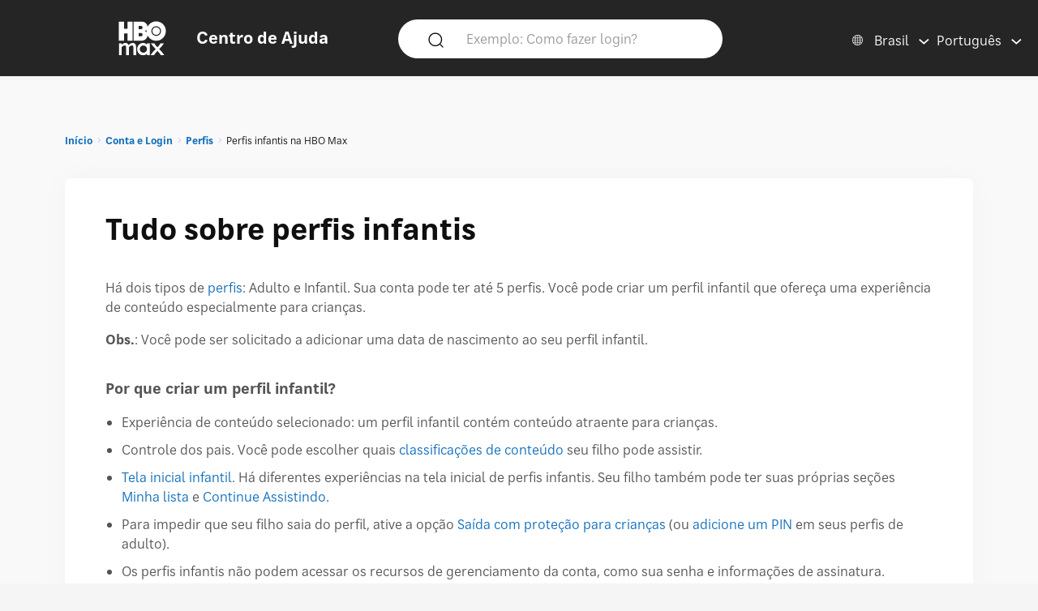

--- FILE ---
content_type: text/html; charset=utf-8
request_url: https://help.hbomax.com/br-pt/answer/detail/000002540
body_size: 16390
content:




<!DOCTYPE html>
<html lang="pt-BR"
    >
<head>
    <script src="/bundles/Environment?v=-v_hgkolf3WFVkmi-JAaStAMe2eguKR1LtgQv_uZ7LE1"></script>


    <link rel="stylesheet" type="text/css" href="/Styles/Account/Fonts.css" />
    <script type="text/javascript">
        HHURL.config.baseUrl = "https://eus-prod-cc-hbomax-webapp.azurewebsites.net/"
        HHURL.config.countryRoute = "br-pt"
        HHURL.config.cookieDomain = ".eus-prod-cc-hbomax-webapp.azurewebsites.net"
        HHURL.config.selectedCountry = "br"
        HHURL.config.selectedLanguage = "pt"
    </script>
    <!-- Google Tag Manager -->
    <script>
        (function (w, d, s, l, i) {
            w[l] = w[l] || []; w[l].push({
                'gtm.start':
                    new Date().getTime(), event: 'gtm.js'
            }); var f = d.getElementsByTagName(s)[0],
                j = d.createElement(s), dl = l != 'dataLayer' ? '&l=' + l : ''; j.async = true; j.src =
                    'https://www.googletagmanager.com/gtm.js?id=' + i + dl; f.parentNode.insertBefore(j, f);
        })(window, document, 'script', 'dataLayer', 'GTM-52HP4RS');</script>
    <!-- End Google Tag Manager -->
    <!-- OneTrust Cookies Consent Notice start for help.beam.com -->
    <script src="https://cdn.cookielaw.org/scripttemplates/otSDKStub.js" type="text/javascript" charset="UTF-8" data-domain-script="018fe2d4-5c7e-7d31-a64a-91fbd54e468c"></script>
    <script type="text/javascript">
        function OptanonWrapper() {
            //document.getElementById("").textContent = "HELLOOOO";
        }
    </script>
    <!-- OneTrust Cookies Consent Notice end for help.beam.com -->
    <script src="/bundles/jquery?v=yrtgBHzBzBVlRqzNLyzvzTDw3epo5qeXgCkAGYvIIdA1"></script>


    <link href="https://cdnjs.cloudflare.com/ajax/libs/dropzone/5.9.2/min/dropzone.min.css" rel="stylesheet" />
    <script src="https://cdnjs.cloudflare.com/ajax/libs/dropzone/5.9.2/min/dropzone.min.js"></script>


    <meta http-equiv="X-UA-Compatible" content="IE=Edge">
    <meta http-equiv="content-type" content="text/html; charset=utf-8" />
    <meta http-equiv="Content-Style-Type" content="text/css" />
    <meta http-equiv="Content-Script-Type" content="text/javascript" />
    <meta http-equiv="X-UA-Compatible" content="chrome=1" />
    <meta name="viewport" content="width=device-width, initial-scale=1.0, minimum-scale=1.0, maximum-scale=3.0, user-scalable=yes" />
    <link rel="shortcut icon" type="image/x-icon" href="/images/hbo-max-favicon.ico">
    <title>HBO Max | Tudo o que voc&#234; precisa saber sobre os perfis infantis na HBO Max: classifica&#231;&#245;es de conte&#250;do (controle dos pais), c&#243;digo dos pais e a experi&#234;ncia para crian&#231;as. </title>
    <script src="/bundles/modernizr?v=inCVuEFe6J4Q07A0AcRsbJic_UE5MwpRMNGcOtk94TE1"></script>


    <script src="/Scripts/js.cookie.js"></script>
    


    <!--My Bundles-->
    <script src="/bundles/baseScripts?v=Og7CG0NEu4Ri_NsXxAoA-FyKakoGvHPSV0ZxQcr7d5I1"></script>

    <script src="/bundles/accountScripts?v=lWeG-_sHGWZBzc8GU3n6RF-KmGcdkRTcdixBn_YiGxA1"></script>

    <link href="/bundles/baseCSS?v=mD3TI8EsqaUQsrzoyaaZtoqcBonmcvw01J06_kSvzas1" rel="stylesheet"/>

    <link href="/bundles/accountCSS?v=nMYuNoj4vrvtceoKB0F-zjgix-CwgTXX57pbI1zDpls1" rel="stylesheet"/>

    <script src="/bundles/UAParser?v=5rQlbkPqG9FubFY54-YxgizLGUHN0wuW0eYuNA1iSKc1"></script>


    

    

    


    <script>
        window.CNX_BASEURL = "https://azureappgw-chatbot-admin.hartehanks.com/api/v1/chatbot";
    </script>



<script src="/bundles/PypeStream?v=W4y14mb6s-vFiptmOhI7rk17YhcjG6D_EoDlz8yeLvE1"></script>

    
    <script src="/bundles/KBUtils?v=pMlrRY_Q3p9xKd2yzsVef1tHaYjo0_8UDW4AejlBcjk1"></script>


    
    <link href="/bundles/KBCSS?v=WVMSvBbItYAT5nHuoO-HFCO8DvhzmkJFuuScQ2OvihY1" rel="stylesheet"/>



    <script type="text/javascript">
        HHTranslate.KBLabelTV = 'TV';
HHTranslate.KBLabelPhone = 'Celular ou Tablet';
HHTranslate.KBLabelPC = 'Computador';
HHTranslate.g_Thanks = 'Obrigado';

    </script>

        <link rel="canonical" href="https://eus-prod-cc-hbomax-webapp.azurewebsites.net/br-pt/answer/detail/000002540" />

</head>
<body class="Site ">
    <!-- Google Tag Manager (noscript) -->
    <noscript>
        <iframe src="https://www.googletagmanager.com/ns.html?id=GTM-52HP4RS"
                height="0" width="0" style="display:none;visibility:hidden"></iframe>
    </noscript>
    <!-- End Google Tag Manager (noscript) -->
    <div class="SiteParent Page">
        <header id="Site-header" class="Site-header AtTop">
    <div class="Header" role="banner">
        <div class="HeaderRow">
            <div class="HeaderTitleBlock">
                <div class="HeaderTitleWrapper">
                    <a href="/br-pt/Home/Index" class="HeaderLink InlineBlock" data-gatType="Link" data-gatSection="Header" data-nav="Light">
                        <img src="/images/icons/NEW_HBO_Max_Logo_Pure_White.svg" class="HeaderLogo InlineBlock" /><div class="InlineBlock"><div class="HeaderTitleLabel">Centro de Ajuda</div></div>
                    </a>
                </div>
            </div>

            <div class="PageSearchDTWrapper">
                <div class="PageSearchDTBG">
                    <div class="SearchIconBlock" id="PageSearchIconBlock">
                        <img src="/images/icons/search-default.svg" class="SearchIcon" id="PageSearchHeaderIcon" />
                    </div><div class="SearchInputBlock">
<form accept-charset="UTF-8" action="/br-pt/Answer/Results" class="search" id="PageSearchDT" method="post" role="search"><input name="__RequestVerificationToken" type="hidden" value="wEpZp1VeTy3bw8u4vD2Uw0SSFn4IRN89tdIKmGjW0WmKFc5elbTTwdL3T4ldIRigjv3nT-oXDCx5jEIXrPpCdOg2_vv6x198X-t3kBWIekU1" />                            <input class="SearchInput" id="PageSearchInput" name="query" type="search" placeholder="Exemplo: Como fazer login?" autocomplete="off" aria-label="Exemplo: Como fazer login?" />
                            <input id="PageSearchSubmit" name="commit" type="submit" value="Search" style="display:none;" data-gatType="Button" data-gatSection="Header" data-gatName="Search">
                            <input id="IsNewSearch" type="hidden" name="IsNewSearch" value="True" />
</form>                    </div>
                    <div id="DynamicSearchResultsDT" class="DisplayNone"><div id="DynamicSearchWrapper" class="DynSearchWrapper">
    <div id="PopularBlock" class="">
        <div class="PageSearchRow2Title">Popular neste momento</div>
        <div>
            <ul class="PageSearchPopList">
                    <li><a href="/br-pt/Answer/Detail/000002515" class="FeaturedLink" data-gatType="Link" data-gatSection="PopularSearches">Legendas, legendas para surdos e áudio</a></li>
                    <li><a href="/br-pt/Answer/Detail/000002516" class="FeaturedLink" data-gatType="Link" data-gatSection="PopularSearches">Esqueci-me do meu e-mail ou da minha palavra-passe da HBO Max</a></li>
                    <li><a href="/br-pt/Answer/Detail/000002525" class="FeaturedLink" data-gatType="Link" data-gatSection="PopularSearches">Alterar o seu método de pagamento</a></li>
                    <li><a href="/br-pt/Answer/Detail/000002521" class="FeaturedLink" data-gatType="Link" data-gatSection="PopularSearches">Resolver problemas na aplicação HBO Max ou em hbomax.com</a></li>
                    <li><a href="/br-pt/Answer/Detail/000002508" class="FeaturedLink" data-gatType="Link" data-gatSection="PopularSearches">Alterar o e-mail, palavra-passe ou nome</a></li>
            </ul>
        </div>
    </div>
    <div id="DynamicSearchBlock" class=""></div>
</div>

</div>
                </div>
            </div>
            
            
            <div class="HeaderLinkBlock">
                <img src="/images/icons/search-default-fff.svg" class="SearchIcon Mobile" id="PageSearchIcon" />
                <div class="HeaderLinkWrapper Search " id="PageSearchLabel">Buscar</div>
                <div class="HeaderLanguagePicker">
    <div id="CountryPickerButton" class="PickerButton CountryPicker focusable" tabindex="0">
        <div class="PickerButtonLabel"><img src="/Images/icons/world_fff.svg" alt="Countries" class="RCLIcon" /></div>
        <div class="PickerValue">
            <div class="PickerButtonLabel desktop">Brasil</div> 
            <div class="PickerButtonLabel mobile">BR</div> 
        </div>
    </div>
    <div id="LanguagePickerButton" class="PickerButton LanguagePicker focusable" tabindex="0">
        <div class="PickerValue Lang">
            <div class="PickerButtonLabel desktop">Portugu&#234;s</div> 
            <div class="PickerButtonLabel mobile">PT</div>  
        </div>
    </div>
<div id="CountryPickerOverlay" class="Overlay DisplayNone">
    <div class="OverlayModal RCLOverlayModal">
        <div class="OverlayHeaderBar">
            <div class="RCLModalTitleWrapper"><div class="RCLModalTitle">Escolha seu pa&#237;s</div></div>

            <div id="CountryOverlayClose" class="OverlayClose"><img src="/images/icons/close-x.svg" alt="close" /></div>
        </div>
        <div class="RCLModalTopLine">Escolha seu pa&#237;s</div>
        <div class="OverlayModalBodyWrapper">
            <div class="OverlayModalBody">
                <div>

                    
                            <div class="RCLRegion">Am&#233;rica Latina e Caribe</div>
                            <div class="RCLCountry"><a href="/ai-en/answer/detail/000002540">Anguila</a></div>
                            <div class="RCLCountry"><a href="/ag-en/answer/detail/000002540">Ant&#237;gua e Barbuda</a></div>
                            <div class="RCLCountry"><a href="/ar-es/answer/detail/000002540">Argentina</a></div>
                            <div class="RCLCountry"><a href="/aw-en/answer/detail/000002540">Aruba</a></div>
                            <div class="RCLCountry"><a href="/bs-en/answer/detail/000002540">Bahamas</a></div>
                            <div class="RCLCountry"><a href="/bb-en/answer/detail/000002540">Barbados</a></div>
                            <div class="RCLCountry"><a href="/bz-en/answer/detail/000002540">Belize</a></div>
                            <div class="RCLCountry"><a href="/bo-es/answer/detail/000002540">Bol&#237;via</a></div>
                            <div class="RCLCountry"><a href="/br-pt/answer/detail/000002540">Brasil</a></div>
                            <div class="RCLCountry"><a href="/cl-es/answer/detail/000002540">Chile</a></div>
                            <div class="RCLCountry"><a href="/co-es/answer/detail/000002540">Col&#244;mbia</a></div>
                            <div class="RCLCountry"><a href="/cr-es/answer/detail/000002540">Costa Rica</a></div>
                            <div class="RCLCountry"><a href="/cw-en/answer/detail/000002540">Cura&#231;ao</a></div>
                            <div class="RCLCountry"><a href="/dm-en/answer/detail/000002540">Dom&#237;nica</a></div>
                            <div class="RCLCountry"><a href="/sv-es/answer/detail/000002540">El Salvador</a></div>
                            <div class="RCLCountry"><a href="/ec-es/answer/detail/000002540">Equador</a></div>
                            <div class="RCLCountry"><a href="/gd-en/answer/detail/000002540">Granada</a></div>
                            <div class="RCLCountry"><a href="/gt-es/answer/detail/000002540">Guatemala</a></div>
                            <div class="RCLCountry"><a href="/gy-en/answer/detail/000002540">Guiana</a></div>
                            <div class="RCLCountry"><a href="/ht-en/answer/detail/000002540">Haiti</a></div>
                            <div class="RCLCountry"><a href="/hn-es/answer/detail/000002540">Honduras</a></div>
                            <div class="RCLCountry"><a href="/ky-en/answer/detail/000002540">Ilhas Cayman</a></div>
                            <div class="RCLCountry"><a href="/tc-en/answer/detail/000002540">Ilhas Turcas e Caicos</a></div>
                            <div class="RCLCountry"><a href="/vg-en/answer/detail/000002540">Ilhas Virgens Brit&#226;nicas</a></div>
                            <div class="RCLCountry"><a href="/jm-en/answer/detail/000002540">Jamaica</a></div>
                            <div class="RCLCountry"><a href="/mx-es/answer/detail/000002540">M&#233;xico</a></div>
                            <div class="RCLCountry"><a href="/ms-en/answer/detail/000002540">Montserrate</a></div>
                            <div class="RCLCountry"><a href="/ni-es/answer/detail/000002540">Nicar&#225;gua</a></div>
                            <div class="RCLCountry"><a href="/pa-es/answer/detail/000002540">Panam&#225;</a></div>
                            <div class="RCLCountry"><a href="/py-es/answer/detail/000002540">Paraguai</a></div>
                            <div class="RCLCountry"><a href="/pe-es/answer/detail/000002540">Peru</a></div>
                            <div class="RCLCountry"><a href="/do-en/answer/detail/000002540">Rep&#250;blica Dominicana</a></div>
                            <div class="RCLCountry"><a href="/lc-en/answer/detail/000002540">Santa L&#250;cia</a></div>
                            <div class="RCLCountry"><a href="/kn-en/answer/detail/000002540">S&#227;o Crist&#243;v&#227;o e Nevis</a></div>
                            <div class="RCLCountry"><a href="/vc-en/answer/detail/000002540">S&#227;o Vicente e Granadinas</a></div>
                            <div class="RCLCountry"><a href="/sr-en/answer/detail/000002540">Suriname</a></div>
                            <div class="RCLCountry"><a href="/tt-en/answer/detail/000002540">Trinidad e Tobago</a></div>
                            <div class="RCLCountry"><a href="/uy-es/answer/detail/000002540">Uruguai</a></div>
                            <div class="RCLCountry"><a href="/ve-es/answer/detail/000002540">Venezuela</a></div>
                            <div class="RCLRegion">&#193;sia-Pac&#237;fico</div>
                            <div class="RCLCountry"><a href="/au-en/answer/detail/000002540">Austr&#225;lia</a></div>
                            <div class="RCLCountry"><a href="/bd-en/answer/detail/000002540">Bangladesh</a></div>
                            <div class="RCLCountry"><a href="/bn-ms/answer/detail/000002540">Brunei</a></div>
                            <div class="RCLCountry"><a href="/kh-en/answer/detail/000002540">Camboja</a></div>
                            <div class="RCLCountry"><a href="/ph-en/answer/detail/000002540">Filipinas</a></div>
                            <div class="RCLCountry"><a href="/hk-zh/answer/detail/000002540">Hong Kong</a></div>
                            <div class="RCLCountry"><a href="/sb-en/answer/detail/000002540">Ilhas Salom&#227;o</a></div>
                            <div class="RCLCountry"><a href="/id-id/answer/detail/000002540">Indon&#233;sia</a></div>
                            <div class="RCLCountry"><a href="/la-en/answer/detail/000002540">Laos</a></div>
                            <div class="RCLCountry"><a href="/mo-zh/answer/detail/000002540">Macau</a></div>
                            <div class="RCLCountry"><a href="/my-ms/answer/detail/000002540">Mal&#225;sia</a></div>
                            <div class="RCLCountry"><a href="/mm-en/answer/detail/000002540">Mianmar</a></div>
                            <div class="RCLCountry"><a href="/mn-en/answer/detail/000002540">Mong&#243;lia</a></div>
                            <div class="RCLCountry"><a href="/np-en/answer/detail/000002540">Nepal</a></div>
                            <div class="RCLCountry"><a href="/pw-en/answer/detail/000002540">Palau</a></div>
                            <div class="RCLCountry"><a href="/pg-en/answer/detail/000002540">Papua Nova Guin&#233;</a></div>
                            <div class="RCLCountry"><a href="/pk-en/answer/detail/000002540">Paquist&#227;o</a></div>
                            <div class="RCLCountry"><a href="/sg-en/answer/detail/000002540">Singapura</a></div>
                            <div class="RCLCountry"><a href="/lk-en/answer/detail/000002540">Sri Lanka</a></div>
                            <div class="RCLCountry"><a href="/th-th/answer/detail/000002540">Tail&#226;ndia</a></div>
                            <div class="RCLCountry"><a href="/tw-zh/answer/detail/000002540">Taiwan</a></div>
                            <div class="RCLCountry"><a href="/tl-en/answer/detail/000002540">Timor-Leste</a></div>
                            <div class="RCLRegion">Europa e &#193;sia Central</div>
                            <div class="RCLCountry"><a href="/al-en/answer/detail/000002540">Alb&#226;nia</a></div>
                            <div class="RCLCountry"><a href="/de-de/answer/detail/000002540">Alemanha</a></div>
                            <div class="RCLCountry"><a href="/am-ru/answer/detail/000002540">Arm&#234;nia</a></div>
                            <div class="RCLCountry"><a href="/at-de/answer/detail/000002540">&#193;ustria</a></div>
                            <div class="RCLCountry"><a href="/be-en/answer/detail/000002540">B&#233;lgica</a></div>
                            <div class="RCLCountry"><a href="/ba-sh/answer/detail/000002540">B&#243;snia e Herzegovina</a></div>
                            <div class="RCLCountry"><a href="/bg-bg/answer/detail/000002540">Bulg&#225;ria</a></div>
                            <div class="RCLCountry"><a href="/kz-ru/answer/detail/000002540">Cazaquist&#227;o</a></div>
                            <div class="RCLCountry"><a href="/cy-el/answer/detail/000002540">Chipre</a></div>
                            <div class="RCLCountry"><a href="/hr-hr/answer/detail/000002540">Cro&#225;cia</a></div>
                            <div class="RCLCountry"><a href="/dk-da/answer/detail/000002540">Dinamarca</a></div>
                            <div class="RCLCountry"><a href="/sk-sk/answer/detail/000002540">Eslov&#225;quia</a></div>
                            <div class="RCLCountry"><a href="/si-sl/answer/detail/000002540">Eslov&#233;nia</a></div>
                            <div class="RCLCountry"><a href="/es-es/answer/detail/000002540">Espanha</a></div>
                            <div class="RCLCountry"><a href="/ee-et/answer/detail/000002540">Est&#244;nia</a></div>
                            <div class="RCLCountry"><a href="/fi-fi/answer/detail/000002540">Finl&#226;ndia</a></div>
                            <div class="RCLCountry"><a href="/fr-fr/answer/detail/000002540">Fran&#231;a</a></div>
                            <div class="RCLCountry"><a href="/ge-en/answer/detail/000002540">Ge&#243;rgia</a></div>
                            <div class="RCLCountry"><a href="/gr-el/answer/detail/000002540">Gr&#233;cia</a></div>
                            <div class="RCLCountry"><a href="/hu-hu/answer/detail/000002540">Hungria</a></div>
                            <div class="RCLCountry"><a href="/is-en/answer/detail/000002540">Isl&#226;ndia</a></div>
                            <div class="RCLCountry"><a href="/it-it/answer/detail/000002540">It&#225;lia</a></div>
                            <div class="RCLCountry"><a href="/lv-lv/answer/detail/000002540">Let&#244;nia</a></div>
                            <div class="RCLCountry"><a href="/li-de/answer/detail/000002540">Liechtenstein</a></div>
                            <div class="RCLCountry"><a href="/lt-lt/answer/detail/000002540">Litu&#226;nia</a></div>
                            <div class="RCLCountry"><a href="/lu-fr/answer/detail/000002540">Luxemburgo</a></div>
                            <div class="RCLCountry"><a href="/mk-mk/answer/detail/000002540">Maced&#243;nia do Norte</a></div>
                            <div class="RCLCountry"><a href="/mt-en/answer/detail/000002540">Malta</a></div>
                            <div class="RCLCountry"><a href="/me-sh/answer/detail/000002540">Montenegro</a></div>
                            <div class="RCLCountry"><a href="/no-no/answer/detail/000002540">Noruega</a></div>
                            <div class="RCLCountry"><a href="/nl-nl/answer/detail/000002540">Pa&#237;ses Baixos</a></div>
                            <div class="RCLCountry"><a href="/pt-pt/answer/detail/000002540">Portugal</a></div>
                            <div class="RCLCountry"><a href="/kg-ru/answer/detail/000002540">Quirguist&#227;o</a></div>
                            <div class="RCLCountry"><a href="/cz-cs/answer/detail/000002540">Rep&#250;blica Checa</a></div>
                            <div class="RCLCountry"><a href="/ro-ro/answer/detail/000002540">Rom&#233;nia</a></div>
                            <div class="RCLCountry"><a href="/rs-sh/answer/detail/000002540">S&#233;rvia</a></div>
                            <div class="RCLCountry"><a href="/se-sv/answer/detail/000002540">Su&#233;cia</a></div>
                            <div class="RCLCountry"><a href="/ch-de/answer/detail/000002540">Su&#237;&#231;a</a></div>
                            <div class="RCLCountry"><a href="/tj-ru/answer/detail/000002540">Tajiquist&#227;o</a></div>
                            <div class="RCLCountry"><a href="/tr-tr/answer/detail/000002540">Turquia</a></div>
                            <div class="RCLCountry"><a href="/ua-uk/answer/detail/000002540">Ucr&#226;nia</a></div>
                            <div class="RCLRegion">Oriente M&#233;dio</div>
                            <div class="RCLCountry"><a href="/il-he/answer/detail/000002540">Israel</a></div>
                            <div class="RCLRegion">USA</div>
                            <div class="RCLCountry"><a href="/us-en/answer/detail/000002540">Estados Unidos</a></div>
                </div>
            </div>
        </div>
    </div>
</div>


<div id="LanguagePickerOverlay" class="DisplayNone LanguagePickerOverlay">
    <div id="LangList" class="LPOLanguageList">
            <div class="LPOLanguageChoice Selected"><a href="/br-pt/answer/detail/000002540">Portugu&#234;s</a></div>
    </div>
</div></div>
            </div>
            
        </div>
    </div>
    <div id="PageSearchOverlay" class="DisplayNone">
        <div>
            <div class="PageSearchRow">
                <img src="/images/icons/search-default.svg" class="SearchIcon Active" id="PageSearchIconO" />
<form accept-charset="UTF-8" action="/br-pt/Answer/Results" class="search" id="PageSearchMobile" method="post" role="search"><input name="__RequestVerificationToken" type="hidden" value="bdDDkZ_P1tySGGWsHg1UHXJweq9f8eHat0v73h3aEuYSqJU_AI4RrxCJklHP2faWZKHXz4RdF91N_I0-Iiv2VTpjHGg_GpnJGt4qZrgRwwI1" />                    <input id="PageSearchInputO" type="search" name="query" placeholder="Exemplo: Como fazer login?" autocomplete="off" tabindex="1"/>
                    <input id="PageSearchSubmitO" name="commit" type="submit" value="Search" style="display:none;" data-gatType="Button" data-gatSection="Header" data-gatName="Search">
                    <input id="IsNewSearchO" type="hidden" name="IsNewSearch" value="True" />
</form>                <img src="/images/icons/close-x.svg" class="PageSearchClose" id="PageSearchClose" />
            </div>
            <div id="DynamicSearchResults" class="PageSearchRow2" tabindex="100">
                
            </div>
        </div>
    </div>
    <div id="ScrollToTop"><img src="/images/icons/back-to-top-v2.svg" /></div>
</header>
<script type="text/javascript">
    $(document).ready(function () {
        MonitorSearch("PageSearchInputO", "DynamicSearchBlock", "/br-pt/Answer/AnswerSearch");
        MonitorSearch("PageSearchInput", "DynamicSearchBlock", "/br-pt/Answer/AnswerSearch");
        $(window).resize(function () {
            _placeSearch();
        });
        _placeSearch();
        $("#PageSearchInput").focusin(function () {
            $("#DynamicSearchResultsDT").removeClass("DisplayNone");
        });
        $("#PageSearchIcon,#PageSearchLabel").click(function () {
            $("#PageSearchOverlay").removeClass("DisplayNone");
        });
        $("#PageSearchClose").click(function () {
            $("#PageSearchOverlay").addClass("DisplayNone");
        });

        $('#PageSearchIconBlock').click(function () {
            _doSearch();
        });
        $('#PageSearchIconO').click(function () {
            _doSearchO();
        });
        $('#PageSearchInput, #PageSearchInputO').keypress(function (e) {
            if (e.which == 13) {
                if ($("#PageSearchOverlay").hasClass("DisplayNone")) {
                    _doSearch();
                }
                else {
                    _doSearchO();
                }
                return false;
            }
        });
    });
    function _doSearch() {
        if ($("#PageSearchInput").val().trim().length > 0) {
            $('#PageSearchSubmit').click();
        }
    }
    function _doSearchO() {
        if ($("#PageSearchInputO").val().trim().length > 0) {
            $('#PageSearchSubmitO').click();
        }
    }
    function _placeSearch() {
        if (_isTabletWidth()) {
            $('#DynamicSearchWrapper').appendTo('#DynamicSearchResults');
        }
        else {
            $("#PageSearchOverlay").addClass("DisplayNone");
            $('#DynamicSearchWrapper').appendTo('#DynamicSearchResultsDT');
        }
    }
</script>

        <div class="HeaderSpacer"></div>
        
        <main class="Site-content Site-content--full">
            

<section class="AnswerPageFrame">
    <section class="CategoryContent Answer">
        <div class="AnswerFrame">
            <div class="CategoryBreadcrumbs">

    <div id="CategoryBreadCrumbs" class="NavTreeBreadCrumbs">
        <div id="BreadCrumbDiv">
            <ol class="breadcrumbs" data-section="breadcrumbs">
                <ul class='BreadcrumbList'><li><a href='/br-pt/' data-gatType='Link' data-gatSection='Breadcrumb'>Início</a></li><li><a href='/br-pt/Category/Detail/Account_Sign_In'>Conta e Login</a></li><li><a href='/br-pt/Category/Detail/Profiles'>Perfis</a></li><li>Perfis infantis na HBO Max</li></ul>
            </ol>
        </div>
    </div>
</div>
            <div class="AnswerBlock">
                <div class="AnswerContainer">
                    <div class="Column1">
                        <section id="AnswerBody" class="Answer">
                            <article class="">
                                <div class="KBTitle"><h1>Tudo sobre perfis infantis</h1></div>
                                <p>Há dois tipos de <a href="/Answer/Detail/000002539">perfis</a>: Adulto e Infantil. Sua conta pode ter até 5 perfis. Você pode criar um perfil infantil que ofereça uma experiência de conteúdo especialmente para crianças.</p>

<p><strong>Obs.</strong>:  Você pode ser solicitado a adicionar uma data de nascimento ao seu perfil infantil.</p>

<h4>Por que criar um perfil infantil?</h4>

<ul>
	<li>Experiência de conteúdo selecionado: um perfil infantil contém conteúdo atraente para crianças.</li>
	<li>Controle dos pais. Você pode escolher quais <a class="jumpLinkClass" data-target="expand25403" href="#content-ratings">classificações de conteúdo</a> seu filho pode assistir.</li>
	<li><a class="jumpLinkClass" data-target="expand25404" href="#kids-home">Tela inicial infantil</a>. Há diferentes experiências na tela inicial de perfis infantis. Seu filho também pode ter suas próprias seções <a href="/Answer/Detail/000002505">Minha lista</a> e <a href="/Answer/Detail/000002505">Continue Assistindo</a>.</li>
	<li>Para impedir que seu filho saia do perfil, ative a opção <a href="/Answer/Detail/000002574">Saída com proteção para crianças</a> (ou <a href="/Answer/Detail/000002538">adicione um PIN</a> em seus perfis de adulto).</li>
	<li>Os perfis infantis não podem acessar os recursos de gerenciamento da conta, como sua senha e informações de assinatura.</li>
</ul>

<h3>Escolha um assunto:</h3>

<div id="add-kids-profile"></div>
<section class="collapsible">
<div id="expand25401" class="collapsibletitle">Adicionar um perfil infantil</div>
<div class="collapsiblebody">

<p>Saiba como adicionar um perfil infantil:</p>

<ol>
	<li>Na HBO Max, selecione seu perfil e, em seguida, <strong>+ Novo Perfil</strong> (talvez seja necessário rolar a tela se você tiver mais de 3 perfis).</li>
	<li>Selecione um avatar ou selecione <strong>Pular</strong>.</li>
	<li>Digite o nome do seu filho (entre 1 e 14 caracteres).</li>
	<li>Ative o <strong>Modo Infantil</strong>.</li>
	<li>Escolha um grupo de Classificações. Por padrão, as classificações são definidas como <strong>Pré-adolescentes</strong>. Para saber mais, acesse <a class="jumpLinkClass" data-target="expand25403" href="#content-ratings">Classificações de conteúdo</a>.</li>
	<li><strong>Saída com proteção para crianças</strong> (opcional): Ative essa opção para ajudar a impedir que seu filho saia do perfil. Saiba mais em <a href="/Answer/Detail/000002574">Saída protegida e Código dos pais</a>.</li>
	<li>Adicione a data de nascimento de seu filho e selecione <strong>Salvar</strong>.</li>
</ol>

<p>Depois de salvar, você pode editar o perfil para fazer alterações.</p>

<section class="shade" data-kbtemplate="note">
    <div class="InfoTitle">Adicionar um PIN</div>
    <div class="InfoBody">Você também pode adicionar um <a href="/Answer/Detail/000002538">PIN</a> a qualquer perfil de adulto, para que seus filhos não possam assistir usando esse perfil.</div>
</section>

</div>
</section>

<div id="edit-profile"></div>
<section class="collapsible">
<div id="expand25402" class="collapsibletitle">Editar ou excluir um perfil infantil</div>
<div class="collapsiblebody">

<p>Selecione o dispositivo que você está usando:</p>

<section class="collapsible">
<div class="collapsibletitle">Celular ou tablet</div>
<div class="collapsiblebody">

<ol>
	<li>Na HBO Max, selecione seu perfil e, em seguida, <strong>Gerencie os perfis</strong>.</li>
	<li>Selecione um perfil infantil.</li>
	<li>Aqui você pode alterar as configurações do perfil (por exemplo, classificações ou Saída protegida), ou excluir o perfil. Se precisar alterar a data de nascimento, <a href="javascript:void(0);" onclick=" 
 
    var currentUrl = window.location.href; 
    var separator = currentUrl.includes('?') ? '&' : '?'; 
    var newUrl = currentUrl + separator +  'link_clicked=contact'; 
   
    history.replaceState(null, null, newUrl); 
    location.reload(); 
 
">entre em contato conosco</a>.</li>
    <li><strong>iOS</strong>: Para alterar as classificações, o modo infantil ou a <a href="/Answer/Detail/000002574">Saída com proteção para crianças</a> selecione <strong>Gerenciar configurações</strong>. O aplicativo abrirá uma janela do navegador.<br></li><li>Selecione <strong>Concluído</strong>.</li>
</ol>

</div>
</section>

<section class="collapsible">
<div class="collapsibletitle">Computador</div>
<div class="collapsiblebody">

<ol>
	<li>Em HBOMax.com, selecione seu perfil e, em seguida, <strong>Gerencie os perfis</strong>.</li>
	<li>Selecione um perfil infantil.</li>
	<li>Aqui você pode alterar o avatar do perfil, o nome, as <a class="jumpLinkClass" data-target="expand25403" href="#content-ratings">classificações</a>, o Modo infantil, <a href="/Answer/Detail/000002574">Saída protegida</a> e excluir o perfil. Se precisar alterar a data de nascimento, <a href="javascript:void(0);" onclick=" 
 
    var currentUrl = window.location.href; 
    var separator = currentUrl.includes('?') ? '&' : '?'; 
    var newUrl = currentUrl + separator +  'link_clicked=contact'; 
   
    history.replaceState(null, null, newUrl); 
    location.reload(); 
 
">entre em contato conosco</a>.</li>
	<li>Selecione <strong>Concluído</strong>.</li>
</ol>

</div>
</section>

 <section class="collapsible">
     <div class="collapsibletitle">TV</div>
     <div class="collapsiblebody">

<ol>
	<li>Selecione o ícone Editar <img src="https://hbomaxmedia.blob.core.windows.net/images/beam%20in-line%20images/edit-icon.svg" alt="lápis"> abaixo de um perfil Infantil.</li>
	<li>Aqui você pode alterar o avatar do perfil, o nome, as <a class="jumpLinkClass" data-target="expand25403" href="#content-ratings">classificações</a>, o Modo infantil, <a href="/Answer/Detail/000002574">Saída protegida</a> e excluir o perfil. Se precisar alterar a data de nascimento, <a href="javascript:void(0);" onclick=" 
 
    var currentUrl = window.location.href; 
    var separator = currentUrl.includes('?') ? '&' : '?'; 
    var newUrl = currentUrl + separator +  'link_clicked=contact'; 
   
    history.replaceState(null, null, newUrl); 
    location.reload(); 
 
">entre em contato conosco</a>.</li>
	<li>Selecione <strong>Concluído</strong>.</li>
</ol>

<p><strong>Apple TV</strong>: Escolha <strong>Edit</strong> e, em seguida, o perfil infantil que você deseja editar.</p>

 </div>
 </section>

<section class="shade" data-kbtemplate="important">
  <div class="InfoTitle">Desativando o Modo Infantil</div>
  <div class="InfoBody">Não é possível desativar o Modo infantil se a data de nascimento do perfil for inferior a 18 anos.</div>
</section>

<p><strong>Saída protegida</strong>: Ative a opção de saída com proteção para crianças para impedir que seu filho saia de um perfil infantil. Saiba mais em <a href="/Answer/Detail/000002574">Saída protegida e Código dos pais</a>.</p>

</div>
</section>

<div id="switch-profile"></div>
<section class="collapsible">
<div id="expand25406" class="collapsibletitle">Alternar perfis</div>
<div class="collapsiblebody">

<p>Saiba como mudar para outro perfil:</p>
  <ol>
    <li>Na HBO Max, selecione seu perfil.</li>
    <li>Selecione outro perfil.</li>
    <li>Se for solicitado, selecione <strong>Sair do Perfil Infantil</strong> e digite seu <a href="/Answer/Detail/000002574">código dos pais de 4 dígitos</a> para sair.</li>
  </ol>

<p>Se você mudar para um perfil de adulto com um <a href="/Answer/Detail/000002538">PIN</a>, precisará inserir o código de 4 dígitos.</p>

<h4>Tela "Quem está assistindo"</h4>

    <p>Saiba o que acontece quando você abre a HBO Max:</p>

	<ul>
		<li><strong>TV</strong>: Se o último perfil usado for infantil, a HBO Max abrirá com esse perfil. Se o último perfil usado for de adulto, você verá a tela "Quem está assistindo".</li>
		<li><strong>Computador, celular ou tablet</strong>: A HBO Max sempre abre com o último perfil usado (você não verá a tela "Quem está assistindo").</li>
	</ul>

	<p>Você pode adicionar um <a href="/Answer/Detail/000002538">PIN</a> a qualquer perfil de adulto para que seus filhos não consigam assistir à HBO Max usando esse perfil de adulto.</p>

</div>
</section>

<div id="content-ratings"></div>
<section class="collapsible">
<div id="expand25403" class="collapsibletitle">Avaliações de conteúdo</div>
<div class="collapsiblebody">

<p>Ao <a class="jumpLinkClass" data-target="expand25402" href="#edit-profile">editar um perfil infantil</a>, você pode escolher um dos seguintes grupos de classificação para limitar o que seu filho pode assistir e encontrar com a pesquisa:</p>

<ul>
	<li><strong>Crianças pequenas (L/AL, Até 5 anos)</strong>: O conteúdo é feito para os espectadores mais jovens.</li>
	<li><strong>Crianças (L/AL, Até 9 anos)</strong>: O conteúdo pode incluir fantasia leve ou violência cômica. Contém pouca ou nenhuma linguagem forte ou conteúdo sexual.</li>
	<li><strong>Pré-adolescentes (10/A10 e 12/A12)</strong>: O conteúdo pode conter linguagem leve, diálogos sugestivos, situações sexuais e/ou violência moderada.</li>
	<li><strong>Adolescentes (14/A14 e 16/A16)</strong>: O conteúdo pode conter linguagem grosseira, diálogos sugestivos, situações sexuais e/ou violência intensa.</li>
</ul>

<p>Para saber mais sobre classificações, acesse <a href="/Answer/Detail/000002586">Classificações de conteúdo na HBO Max</a>.</p>

<h4>As classificações de conteúdo não estão funcionando?</h4>
<p>Se as classificações que você definiu para um perfil Infantil não estiverem funcionando como esperado, verifique o seguinte:</p>

<ul>
	<li>Verifique se há restrições definidas em seu dispositivo (por exemplo, no iOS, verifique se há <a class="External" rel="nofollow" href="https://support.apple.com/HT201304">Controles parentais</a>). Se o dispositivo que seu filho estiver usando tiver controles dos pais mais restritivos do que as classificações que você definiu na HBO Max, a HBO Max seguirá os controles dos pais definidos no dispositivo.</li>
	<li>A HBO Max não segue controles dos pais que você pode ter definido com seu provedor de TV.</li>
</ul>

</div>
</section>


<div id="kids-home"></div>
<section class="collapsible">
<div id="expand25404" class="collapsibletitle">Tela inicial Infantil</div>
<div class="collapsiblebody">
<p>Quando um perfil infantil é selecionado, a tela inicial e os resultados da pesquisa incluem apenas programas e filmes com classificações que esse perfil tem permissão para assistir. As classificações padrão para um novo perfil infantil são 10 e 12. Para alterar as classificações, <a class="jumpLinkClass" data-target="expand25402" href="#edit-profile">edite o perfil infantil</a>.</p>

<p>Há diferentes experiências na tela inicial para perfis infantis com base nas classificações de conteúdo. Na tela inicial do Infantil, crianças pequenas até pré-adolescentes podem descobrir títulos selecionando a imagem de seu personagem favorito (por exemplo, Elmo ou Scooby Doo).</p>

<p>A tela inicial do Infantil também inclui <a href="/Answer/Detail/000002505">Continuar assistindo</a> e <a href="/Answer/Detail/000002505">Minha lista</a>.</p>

</div>
</section>

<div> </div>

<section class="shade" data-kbtemplate="info">
    <div class="InfoTitle">Perfil padrão infantil</div>
    <div class="InfoBody">As novas contas HBO Max têm um perfil padrão infantil que pode assistir a 10 e 12 títulos. Você pode <a class="jumpLinkClass" data-target="expand25402" href="#edit-profile">editar ou excluir</a> esse perfil. Se sua conta era originalmente uma conta HBO Max, você pode adicionar um perfil infantil.</div>
</section>
                            </article>
                        </section>
                    </div>
                    <div class="Column2">
                        <section class="RelatedArticles ">
    <div class="CategoryRelatedTitle Answer">ARTIGOS RELACIONADOS</div>
    <ul class="RA">
        <li class="CategorySectionAnswer"><a href="/br-pt/Answer/Detail/000002574" data-gatType="Link" data-gatSection="RelatedAnswer">Saída à prova de crianças e Código parental</a></li>
        <li class="CategorySectionAnswer"><a href="/br-pt/Answer/Detail/000002586" data-gatType="Link" data-gatSection="RelatedAnswer">Classificações de conteúdos da HBO Max.</a></li>
        <li class="CategorySectionAnswer"><a href="/br-pt/Answer/Detail/000002539" data-gatType="Link" data-gatSection="RelatedAnswer">Tudo sobre os perfis HBO Max</a></li>
        <li class="CategorySectionAnswer"><a href="/br-pt/Answer/Detail/000002538" data-gatType="Link" data-gatSection="RelatedAnswer">Gerir o PIN do perfil</a></li>
        <li class="CategorySectionAnswer"><a href="/br-pt/Answer/Detail/000002559" data-gatType="Link" data-gatSection="RelatedAnswer">Navegar na HBO Max</a></li>
    </ul>
</section>
                    </div>
                </div>
                <section class="AnswerFormSection">
                    <hr class="Answer Desktop" />
                    <section class="feedback">

    <div>
        <div class="AnsFeedbackRow">
            <div>
                <span class="helpful-label">Isso ajudou?</span>
                <div class="feedback-btns">

                    <button id="FeedbackButtonYes" class="helpful yes" data-gatType="Button" data-gatSection="AnswerFeedback" data-gatName="Yes" aria-label="Did this help? yes"><span>Sim</span></button>
                    <button id="FeedbackButtonNo" class="helpful no Invert" data-gatType="Button" data-gatSection="AnswerFeedback" data-gatName="No" aria-label="Did this help? no"><span>N&#227;o</span></button>
                </div>
            </div>
            <div class="AnswerFeedbackForm">
<form action="/br-pt/Answer/AnswerFeedbackSubmit?Length=6" class="feedback-form invalid DisplayNone" data-ajax="true" data-ajax-method="Post" data-ajax-mode="replace" data-ajax-success="FeedbackThankYou" data-ajax-update="#nothing" id="AnswerFeedbackForm" method="post" role="alert"><input name="__RequestVerificationToken" type="hidden" value="zz60uNKCiB561q09h8Zz2bORLDyJwjyks8VWEJniRzJWMf0cZ4gmgZ_ArPQBOMxc6ExOc7A7AnunEtCiYOej7fsQ-wFf45UZhG3p8yprolo1" />                    <div class="fbchoice">
                        <input class="radio" id="fb1" name="NoChoices" type="radio" value="Article was confusing" />
                        <label for="fb1">O artigo estava confuso</label>
                    </div>
                    <div class="fbchoice">
                        <input class="radio" id="fb2" name="NoChoices" type="radio" value="Didn&#39;t solve my problem" />
                        <label for="fb2">N&#227;o resolveu meu problema</label>
                    </div>
                    <div class="fbchoice">
                        <input class="radio" id="fb3" name="NoChoices" type="radio" value="Article was hard to find" />
                        <label for="fb3">O artigo foi dif&#237;cil de encontrar</label>
                    </div>
<span class="field-validation-valid text-danger" data-valmsg-for="NoChoices" data-valmsg-replace="true"></span>                    <div id="FeedbackNoComment" class="AFCommentLabel">Conte-nos mais</div>
<textarea Name="OtherComment" aria-labelledby="FeedbackNoComment" class="details " cols="20" id="OtherComment" name="OtherComment" placeholder="Como podemos melhorar este artigo?" rows="2">
</textarea><span class="field-validation-valid text-danger" data-valmsg-for="OtherComment" data-valmsg-replace="true"></span><input id="AnswerID" name="AnswerID" type="hidden" value="000002540" /><input id="ButtonType" name="ButtonType" type="hidden" value="" />                    <input type="hidden" name="AnswerFeedbackID" value="" />
                    <button id="FeedbackButtonSubmit" value="Submit" class="submit" data-gatType="Button" data-gatSection="AnswerFeedback" data-gatName="SubmitNo">Enviar</button>
</form>                <form action="/br-pt/Answer/AnswerFeedbackSubmit?Length=6" class="feedback-form invalid DisplayNone" data-ajax="true" data-ajax-method="Post" data-ajax-mode="replace" data-ajax-success="FeedbackThankYou" data-ajax-update="#nothing" id="AnswerFeedbackFormYes" method="post" role="alert"><input name="__RequestVerificationToken" type="hidden" value="UyR0XbsRDfxOl8AXGQhtIMzT_8Au0rH61wf5Rto2NBa_j7VLW1FhIrQo_L9P9mjHYMFWLdIkDCssgM2mcNE40O6V64XPfnILKODxOOTPFmg1" />                    <div class="fbchoice">
                        <span><b>Obrigada pelo seu coment&#225;rio!</b></span>
                        <div id="FeedbackYesComment" class="AFCommentLabel">Conte-nos mais</div>
                        <textarea Name="OtherCommentYes" aria-labelledby="FeedbackYesComment" class="details Yes" cols="20" id="OtherCommentYes" name="OtherCommentYes" placeholder="Isso foi útil?" rows="2">
</textarea>
                    </div>
<input id="AnswerIDYes" name="AnswerIDYes" type="hidden" value="000002540" /><input id="ButtonTypeYes" name="ButtonTypeYes" type="hidden" value="" />                    <input type="hidden" name="AnswerFeedbackID" value="" />
                    <button id="FeedbackButtonSubmitYes" value="Submit" class="submit" data-gatType="Button" data-gatSection="AnswerFeedback" data-gatName="SubmitYes">Enviar</button>
</form>                <input id="ThankYouLabel" name="ThankYouLabel" type="hidden" value="Obrigada pelo seu comentário!" />
                <input id="StillNeedHelpLabel" name="StillNeedHelpLabel" type="hidden" value="Ainda precisa de ajuda?" />
                <input id="ContactUsLabel" name="ContactUsLabel" type="hidden" value="Entre em contato conosco" />
                <input id="ContactUsLink" name="ContactUsLink" type="hidden" value="/br-pt/ContactUs/Index" />
            </div>
        </div><div class="AnsFeedbackRow Social">
            <section class="share Desktop">
    <div class="share-label">Compartilhe este artigo</div>
    <a href="//twitter.com/intent/tweet?url=https://eus-prod-cc-hbomax-webapp.azurewebsites.net/br-pt/answer/detail/000002540&amp;text=Tudo+o+que+voc%c3%aa+precisa+saber+sobre+os+perfis+infantis+na+HBO+Max%3a+classifica%c3%a7%c3%b5es+de+conte%c3%bado+(controle+dos+pais)%2c+c%c3%b3digo+dos+pais+e+a+experi%c3%aancia+para+crian%c3%a7as.&amp;hashtags=Max" target="_blank" title="Tweet this" class="twitter-btn" data-social="twitter" data-gatType="Button" data-gatSection="Social" data-gatName="TwitterPost"><img src="/images/icons/X_black.svg" class="TwitterShareIcon" /></a>
    
    <a href="//facebook.com/sharer.php?u=https://eus-prod-cc-hbomax-webapp.azurewebsites.net/br-pt/answer/detail/000002540" target="_blank" title="Post to Facebook" class="facebook-btn" data-social="facebook" data-gatType="Button" data-gatSection="Social" data-gatName="FacebookPost"><img src="/images/icons/facebook_white.svg" class="FacebookFooterIcon" /></a>
    
</section>

        </div>
    </div>
</section>
<script>
    $(document).ready(function () {
        $("#AnswerFeedbackForm").validate();

        $("#FeedbackButtonYes").click(function () {
            $("#ButtonTypeYes").val("yes");
            $("#AnswerFeedbackForm").addClass("DisplayNone");
            $("#AnswerFeedbackFormYes").removeClass("DisplayNone");
            $("#FeedbackButtonYes").addClass("selected");
            $("#FeedbackButtonNo").removeClass("selected");
            var feedbackId = $('#AnswerFeedbackFormYes input[name=AnswerFeedbackID]').val();
            var answerFbOption = {
                AnswerFeedbackID: feedbackId,
                ButtonType: 'YES',
                AnswerIdYes: '000002540'
            };
            $.ajax({
                url: '/br-pt/Answer/AnswerFeedbackOption',
                type: 'POST',
                data: JSON.stringify(answerFbOption),
                contentType: 'application/json; charset=utf-8',
                success: function (result) {
                    $('input[name=AnswerFeedbackID]').val(result);
                },
            });
        });
        $("#FeedbackButtonNo").click(function () {
            $("#ButtonType").val("no");
            $("#AnswerFeedbackFormYes").addClass("DisplayNone");
            $("#AnswerFeedbackForm").removeClass("DisplayNone");
            $("#FeedbackButtonNo").addClass("selected");
            $("#FeedbackButtonYes").removeClass("selected");
            var feedbackId = $('#AnswerFeedbackForm input[name=AnswerFeedbackID]').val();
            var answerFbOption = {
                AnswerFeedbackID: feedbackId,
                ButtonType: 'NO',
                AnswerId: '000002540'
            };
            $.ajax({
                url: '/br-pt/Answer/AnswerFeedbackOption',
                type: 'POST',
                data: JSON.stringify(answerFbOption),
                contentType: 'application/json; charset=utf-8',
                success: function (result) {
                    $('input[name=AnswerFeedbackID]').val(result);
                },
            });
        });
    });


    $("input[name='NoChoices']").change(function () {
        if ($(this).val() == 'Other') {
            $("#OtherComment").rules("add", {
                required: true,
                messages: {
                    required: "Comment is required for Other option."
                }
            });
        } else {
            $("#OtherComment").rules("remove", "required");
        }
    });

    function FeedbackThankYou() {
        var form = document.querySelector('#AnswerFeedbackForm');
        var formYes = document.querySelector('#AnswerFeedbackFormYes');
        var AnsFeedbackRow = document.querySelector('.AnsFeedbackRow');
        var feedbackbtns = document.querySelector('.feedback-btns');
        var ThankYouLabel = document.querySelector('#ThankYouLabel').value;
        var StillNeedHelpLabel = document.querySelector("#StillNeedHelpLabel").value;
        var ContactUsLabel = document.querySelector("#ContactUsLabel").value;
        var ContactUsLink = document.querySelector("#ContactUsLink").value;

        form.style.display = 'none';
        formYes.style.display = 'none';
        feedbackbtns.innerHTML = '';

        AnsFeedbackRow.innerHTML += '<div class="ThankYouLabel">' + ThankYouLabel + '</div>';


        // Check if Pypestream is down
        var isPypestreamDown = 0;
        var contactUsHref = isPypestreamDown ? '/br-pt/ContactUs/Topic' : 'javascript:void(0);';

        // Generate the HTML with the conditional ContactUsLink
        //AnsFeedbackRow.innerHTML += '<div class="ThankYouLabel">' + ThankYouLabel + '</div> <div class="ContactUsLabel">' + StillNeedHelpLabel + ' <a class="ContactUsLink" href="javascript:void(0);" onclick="var currentUrl = window.location.href; var separator = currentUrl.includes(\'?\') ? \'&amp;\' : \'?\'; var newUrl = currentUrl + separator + \'link_clicked=contact\'; history.replaceState(null, null, newUrl); location.reload();">' + ContactUsLabel + '</a>.</div>';
        AnsFeedbackRow.innerHTML += '<div class="ContactUsLabel">' + StillNeedHelpLabel + ' <a class="ContactUsLink" href="' + contactUsHref + '" onclick="var currentUrl = window.location.href; var separator = currentUrl.includes(\'?\') ? \'&amp;\' : \'?\'; var newUrl = currentUrl + separator + \'link_clicked=contact\'; history.replaceState(null, null, newUrl); location.reload();">' + ContactUsLabel + '</a>.</div>';

    }
</script>






                    <hr class="Answer Mobile" />
                </section>
            </div>
            <section class="RelatedArticles Bottom">
    <div class="CategoryRelatedTitle Answer">ARTIGOS RELACIONADOS</div>
    <ul class="RA">
        <li class="CategorySectionAnswer"><a href="/br-pt/Answer/Detail/000002574" data-gatType="Link" data-gatSection="RelatedAnswer">Saída à prova de crianças e Código parental</a></li>
        <li class="CategorySectionAnswer"><a href="/br-pt/Answer/Detail/000002586" data-gatType="Link" data-gatSection="RelatedAnswer">Classificações de conteúdos da HBO Max.</a></li>
        <li class="CategorySectionAnswer"><a href="/br-pt/Answer/Detail/000002539" data-gatType="Link" data-gatSection="RelatedAnswer">Tudo sobre os perfis HBO Max</a></li>
        <li class="CategorySectionAnswer"><a href="/br-pt/Answer/Detail/000002538" data-gatType="Link" data-gatSection="RelatedAnswer">Gerir o PIN do perfil</a></li>
        <li class="CategorySectionAnswer"><a href="/br-pt/Answer/Detail/000002559" data-gatType="Link" data-gatSection="RelatedAnswer">Navegar na HBO Max</a></li>
    </ul>
</section>
            <section class="AnswerFormSection">
                <hr class="Answer Mobile" />
                <section class="share Mobile">
    <div class="share-label">Compartilhe este artigo</div>
    <a href="//twitter.com/intent/tweet?url=https://eus-prod-cc-hbomax-webapp.azurewebsites.net/br-pt/answer/detail/000002540&amp;text=Tudo+o+que+voc%c3%aa+precisa+saber+sobre+os+perfis+infantis+na+HBO+Max%3a+classifica%c3%a7%c3%b5es+de+conte%c3%bado+(controle+dos+pais)%2c+c%c3%b3digo+dos+pais+e+a+experi%c3%aancia+para+crian%c3%a7as.&amp;hashtags=Max" target="_blank" title="Tweet this" class="twitter-btn" data-social="twitter" data-gatType="Button" data-gatSection="Social" data-gatName="TwitterPost"><img src="/images/icons/X_black.svg" class="TwitterShareIcon" /></a>
    
    <a href="//facebook.com/sharer.php?u=https://eus-prod-cc-hbomax-webapp.azurewebsites.net/br-pt/answer/detail/000002540" target="_blank" title="Post to Facebook" class="facebook-btn" data-social="facebook" data-gatType="Button" data-gatSection="Social" data-gatName="FacebookPost"><img src="/images/icons/facebook_white.svg" class="FacebookFooterIcon" /></a>
    
</section>

            </section>
        </div>
    </section>
</section>


        </main>
        



<footer class="Site-footer">
    <div class="Footer">
        <div class="FooterLinksRow">
            <div class="FooterLinks">
                
                <div class="FooterLink"><a href="/br-pt/Feedback/index" target="_self" data-gatType="Link" data-gatSection="Footer" data-nav="Light">Enviar Coment&#225;rios</a></div>
                <div class="FooterLink"><a href="http://www.hbomax.com/privacy" target="_blank" data-gatType="Link" data-gatSection="Footer" data-nav="Light">Pol&#237;tica de Privacidade</a></div>
                <div class="FooterLink"><a href="http://www.hbomax.com/terms-of-use" target="_blank" data-gatType="Link" data-gatSection="Footer" data-nav="Light">Termos de Uso</a></div>
                
                <div class="FooterLink"><a class="ot-sdk-show-settings cookieLink" data-gatType="Link" data-gatSection="Footer" data-nav="Light" tabindex="0">Cookie Setting</a></div>
            </div>
            

        </div>



            <div class="ContactFloat"><button id="LaunchChat" type="submit" data-gatType="Button" data-gatSection="ChatFloat" data-gatName="Launch" class="ContactFloatButton DisplayNone">Entre em contato conosco</button></div>

        <hr class="FooterHR" />
        <div class="CopyrightRow">
                <div class="FooterSocialLink"><span class="FollowUs">Siga-nos</span><a id="XLink" href="https://x.com/HboMaxSuporte" target="_blank" data-gatType="Link" data-gatSection="Footer" data-gatName="Twitter" data-nav="Light" class="FollowLink"><img src="/images/icons/twitter-logo.svg" class="TwitterFooterIcon" alt="Twitter icon" /></a></div>



                <div class="CR">&copy; 2026 WarnerMedia Direct, LLC. Todos os direitos reservados. HBO Max &#233; usado sob licen&#231;a.</div>
        </div>
    </div>
</footer>
<input data-val="true" data-val-required="The IsPypestreamDown field is required." id="IsPypestreamDown" name="IsPypestreamDown" type="hidden" value="False" />
<input id="Country" name="Country" type="hidden" value="br" />
<input id="Language" name="Language" type="hidden" value="pt" />
<input id="PypeStreamAppID" name="PypeStreamAppID" type="hidden" value="73419fe9-f0d0-4481-8f18-f359c5a074e2" />


<script src="https://ajax.googleapis.com/ajax/libs/jquery/3.5.1/jquery.min.js"></script>
<script type="text/javascript">
    $(document).ready(function () {
        $("#XLink").click(function (event) {
            //event.preventDefault();
            $.ajax({
                url: '/br-pt/Footer/SaveTwitterData',
                type: 'POST',
                success: function (response) {
                    if (response.success) {
                        console.log("Data saved successfully");
                    } else {
                        console.log("Error saving data");
                    }
                },
                error: function (xhr, status, error) {
                    console.log("Error: " + error);
                }
            });
        });
        // Ensure the tabindex attribute is set correctly for all focusable divs
        $('.focusable').attr('tabindex', '0');
    });
</script>

    <script type="text/javascript">
                    $(document).ready(function () {
                        var url = '/br-pt/ContactUs/index';
                        if ($("#IsPypestreamDown").val() == 'True') {
                            $("#LaunchChat").removeClass("DisplayNone");
                            $("#LaunchChat").click(function (e) {
                                //window.location.href = HHURL.config.baseUrl + "ContactUs/Topic/Sign_Up_Get_Started";
                                window.location.href = url;
                            });
                        }
                        else {
                            _launchPypestream($("#Country").val(), $("#Language").val(), $("#PypeStreamAppID").val())
                        }

                        //loadChatbotConfigurationFromService();
                    });

    </script>


    </div>
    <div id="CategoryMenuOverlay" class="Overlay DisplayNone"></div>

</body>
</html>


    <script src="/bundles/jqueryval?v=CirBk6gt---RuREFSZWvycyw3LK2Dl4i2Vc8YNoM3tU1"></script>




<script>
    (function autoOpenChatWhenCnxReady() {
        var params = new URLSearchParams(window.location.search);
        if (!params.has('link_clicked')) return;

        var btn = document.getElementById('launch-chat');
        if (!btn) return;

        if (window.__CNX_AUTO_OPEN_DONE__) return;
        window.__CNX_AUTO_OPEN_DONE__ = true;

        window.addEventListener('cnx:ready', function () {
            setTimeout(function () {
                try {
                    var c = document.getElementById('chatbotContainer');
                    var alreadyShown = c && (c.childElementCount > 0 || getComputedStyle(c).display !== 'none');
                    if (!alreadyShown) btn.click();
                } catch (_) { }
            }, 100);
        }, { once: true });
    })();
</script>

--- FILE ---
content_type: image/svg+xml
request_url: https://help.hbomax.com/images/icons/note-icon-v2.svg
body_size: 2192
content:
<svg width="45" height="45" viewBox="0 0 45 45" fill="none" xmlns="http://www.w3.org/2000/svg">
<rect width="45" height="45" rx="22.5" fill="#6FCF97"/>
<path d="M31.841 15.1342L31.8376 15.1288L27.1048 10.1601L27.1046 10.16C27.0075 10.0578 26.8727 10 26.7317 10H18.2605C17.3898 10.0072 16.5575 10.3596 15.9464 10.9796C15.3352 11.5998 14.9949 12.4368 15.0001 13.3075V30.0609C14.9949 30.9316 15.3352 31.7687 15.9464 32.3889C16.5575 33.0088 17.3898 33.3612 18.2605 33.3685H28.7196C29.5901 33.3612 30.4223 33.0089 31.0335 32.3889C31.6447 31.7687 31.985 30.9316 31.9798 30.0609V15.6041C31.99 15.5717 31.9967 15.5382 32 15.5042C31.9997 15.3643 31.9422 15.2305 31.8409 15.1343L31.841 15.1342ZM27.1445 11.6957L30.281 14.9887L27.1445 14.9889V11.6957ZM28.7197 32.3377H18.2606C17.6655 32.3236 17.0995 32.0777 16.6831 31.6523C16.2666 31.2271 16.0326 30.656 16.0311 30.0608V13.3074C16.0326 12.7123 16.2666 12.1412 16.6831 11.716C17.0995 11.2906 17.6655 11.0448 18.2606 11.0306H26.1139V15.5041C26.1139 15.6407 26.1681 15.7719 26.2649 15.8687C26.3615 15.9653 26.4926 16.0195 26.6293 16.0195H30.9496V30.0606C30.9478 30.6558 30.7139 31.2269 30.2975 31.6521C29.8809 32.0774 29.3149 32.3233 28.72 32.3375L28.7197 32.3377Z" fill="white" stroke="white"/>
<path d="M27.9834 20.1815H18.8929C18.6081 20.1815 18.3774 20.4122 18.3774 20.6969C18.3774 20.9815 18.6081 21.2122 18.8929 21.2122H27.9834C28.268 21.2122 28.4987 20.9815 28.4987 20.6969C28.4987 20.4122 28.268 20.1815 27.9834 20.1815Z" fill="white" stroke="white"/>
<path d="M27.9834 24.3033H18.8929C18.6081 24.3033 18.3774 24.5341 18.3774 24.8188C18.3774 25.1033 18.6081 25.3342 18.8929 25.3342H27.9834C28.268 25.3342 28.4987 25.1033 28.4987 24.8188C28.4987 24.5341 28.268 24.3033 27.9834 24.3033Z" fill="white" stroke="white"/>
<path d="M27.9834 28.4252H18.8929C18.6081 28.4252 18.3774 28.6559 18.3774 28.9404C18.3774 29.2251 18.6081 29.4558 18.8929 29.4558H27.9834C28.268 29.4558 28.4987 29.2251 28.4987 28.9404C28.4987 28.6559 28.268 28.4252 27.9834 28.4252Z" fill="white" stroke="white"/>
</svg>


--- FILE ---
content_type: application/javascript
request_url: https://web.pypestream.com/assets/pt.1b5f66bd.js
body_size: 2588
content:
const c="Carregando",l="Fechar",_="Abra em uma nova aba",d="Obtendo localiza\xE7\xE3o atual...",u="Aqui est\xE1 minha localiza\xE7\xE3o",m="Aqui est\xE1 minha localiza\xE7\xE3o",p="Baixar transcri\xE7\xE3o",g="Participar da reuni\xE3o",h="Come\xE7ar nova conversa",v="Voc\xEA foi transferido para outro agente.",f="Selecionar a op\xE7\xE3o",y="Selecionar a op\xE7\xE3o ou digite a mensagem",b="Digite a mensagem",x="Digite a mensagem segura",w="Interact\xFAa con nosotros",A="{{date, notices}}",e={lastWeek:"'Semana passada' eeee '\xE0s' h:mm aa",yesterday:"'Ontem \xE0s' h:mm aa",today:"'Hoje \xE0s' h:mm aa",tomorrow:"'Amanh\xE3 \xE0s' h:mm aa",nextWeek:"eeee 'Na pr\xF3xima semana \xE0s' h:mm aa",other:"P"},a={today:"Hoje",tomorrow:"Amanh\xE3",yesterday:"Ontem"},N="Selecionar a op\xE7\xE3o",k="Selecionar a data",z="Selecionar op\xE7\xE3o",S="Selecionar op\xE7\xF5es",E="Selecionar",q="Pesquisar",D="{{count}} Resultado",P="{{count}} Resultados",V="Selecionar tudo",F="A geolocaliza\xE7\xE3o n\xE3o \xE9 compat\xEDvel.",O="Esta conversa terminou.",R="Foi conectado com sucesso a um agente.",o="Seu navegador n\xE3o suporta v\xEDdeo HTML5. Voc\xEA pode baixar o <1> c\xF3digo-fonte aqui </1>.",C="Defini\xE7\xF5es",M="Voltar para a conversa",j="Desenvolvido por",s="Aguarde, todos os agentes est\xE3o ocupados no momento.",L="Reconectando...",I="A conex\xE3o com a Internet foi perdida",B="Voc\xEA disse:",H="O agente est\xE1 digitando",T="{{ pypeName }} est\xE1 digitando ",W="{{ fromName }} diz: ",G="{{ pypeName }} diz: ",J="{{ fromName }} partilhou uma imagem: ",K="{{ pypeName }} partilhou uma imagem: ",Q="Para a melhor experi\xEAncia de leitor de tela no Firefox, sugerimos usar o NVDA.",r="Para a melhor experi\xEAncia de leitor de tela no Google Chrome, sugerimos usar o JAWS.",U="Encerrar conversa",X="Menu inicial",Y="Voltar",Z="Minimizar",$="Fechar di\xE1logo",ee="Recolher di\xE1logo",ae="Expandir na mesma janela",oe="Encerrar conversa",se="Fechar pesquisa",re="Limpar",ie="Enviar",ne="Ocultar conte\xFAdo seguro",te="Mostrar conte\xFAdo seguro",ce="{{ date, Pp}}",le="Voc\xEAs",_e="Transcri\xE7\xE3o",de="Interface de conversa\xE7\xE3o",ue="Enviar mensagem",me="{{ title }} - Abrir di\xE1logo de conversa\xE7\xE3o",pe="Mensagem enviada",ge="Est\xE1 a carregar: {{ fileName }}",he="Carregamento bem-sucedido",ve="Anexado: {{ fileName }}",fe="Falha no carregamento",i="Desculpe, este tipo de ficheiro n\xE3o \xE9 permitido.",ye="Carregou {{ fileName }}",be="Ocorreu um problema ao carregar o seu ficheiro.",n="Este arquivo \xE9 muito grande para fazer upload. Por favor, selecione um arquivo menor que 5GB.",xe="{{ agentName }} iniciou uma chamada",we="Clique para participar",Ae="A sua sess\xE3o de chamada est\xE1 em curso",Ne="Reiniciar",ke="nenhum",ze="Desenvolvido por Pypestream",t="Desculpe, estamos enfrentando algumas dificuldades t\xE9cnicas. Por favor, tente seu pedido mais tarde.",Se={loading:"Carregando",webview_close:"Fechar",webview_expand:"Abra em uma nova aba",fetching_location:"Obtendo localiza\xE7\xE3o atual...",location_success:"Aqui est\xE1 minha localiza\xE7\xE3o",location_failure:"Aqui est\xE1 minha localiza\xE7\xE3o",download_transcript:"Baixar transcri\xE7\xE3o",join_meeting:"Participar da reuni\xE3o",start_new_conversation:"Come\xE7ar nova conversa",transfer_another_agent:"Voc\xEA foi transferido para outro agente.",text_input_select:"Selecionar a op\xE7\xE3o",text_input_selectORtype:"Selecionar a op\xE7\xE3o ou digite a mensagem",text_input_type:"Digite a mensagem",text_input_secure:"Digite a mensagem segura",default_launcher_text:"Interact\xFAa con nosotros",chat_notice_timestamp:"{{date, notices}}",noticesLocale:e,datepickerLocale:a,condensed_placeholder_carousel:"Selecionar a op\xE7\xE3o",condensed_placeholder_date:"Selecionar a data",condensed_placeholder_list:"Selecionar op\xE7\xE3o",condensed_placeholder_list_plural:"Selecionar op\xE7\xF5es",listpicker_button_text:"Selecionar",listpicker_search_placeholder:"Pesquisar",listpicker_results:"{{count}} Resultado",listpicker_results_plural:"{{count}} Resultados",listpicker_select_all:"Selecionar tudo",location_unsupported_error:"A geolocaliza\xE7\xE3o n\xE3o \xE9 compat\xEDvel.",conversation_ended:"Esta conversa terminou.",transfered_agent:"Foi conectado com sucesso a um agente.",video_unsupported:o,settings:"Defini\xE7\xF5es",return_to_conversation:"Voltar para a conversa",powered_by:"Desenvolvido por",added_to_waitlist:s,reconnecting:"Reconectando...",lost_internet_connection:"A conex\xE3o com a Internet foi perdida",you_said:"Voc\xEA disse:",agent_is_typing:"O agente est\xE1 digitando",bot_is_typing:"{{ pypeName }} est\xE1 digitando ",agent_says:"{{ fromName }} diz: ",bot_says:"{{ pypeName }} diz: ",agent_shared_image:"{{ fromName }} partilhou uma imagem: ",bot_shared_image:"{{ pypeName }} partilhou uma imagem: ",disclaimer_firefox_sr_only:"Para a melhor experi\xEAncia de leitor de tela no Firefox, sugerimos usar o NVDA.",disclaimer_chrome_sr_only:r,end_conversation:"Encerrar conversa",home:"Menu inicial",back:"Voltar",minimize:"Minimizar",close_webview:"Fechar di\xE1logo",reduce_webview:"Recolher di\xE1logo",expand_in_same_window:"Expandir na mesma janela",close_conversation_dialog:"Encerrar conversa",close_survey:"Fechar pesquisa",clear:"Limpar",send:"Enviar",hide_secure_content:"Ocultar conte\xFAdo seguro",show_secure_content:"Mostrar conte\xFAdo seguro",chat_at:"{{ date, Pp}}",you:"Voc\xEAs",transcript:"Transcri\xE7\xE3o",conversation_interface:"Interface de conversa\xE7\xE3o",send_message:"Enviar mensagem",open_conversation_dialog:"{{ title }} - Abrir di\xE1logo de conversa\xE7\xE3o",message_sent:"Mensagem enviada",you_are_uploading:"Est\xE1 a carregar: {{ fileName }}",upload_successful:"Carregamento bem-sucedido",attached:"Anexado: {{ fileName }}",upload_failed:"Falha no carregamento",file_type_error:i,you_uploaded:"Carregou {{ fileName }}",problem_uploading_file:"Ocorreu um problema ao carregar o seu ficheiro.",file_upload_size_error:n,agent_initiated_call:"{{ agentName }} iniciou uma chamada",click_to_join:"Clique para participar",call_session_in_progress:"A sua sess\xE3o de chamada est\xE1 em curso",relaunch:"Reiniciar",listpicker_none:"nenhum",powered_by_pypestream:"Desenvolvido por Pypestream",technical_error:t};export{s as added_to_waitlist,xe as agent_initiated_call,H as agent_is_typing,W as agent_says,J as agent_shared_image,ve as attached,Y as back,T as bot_is_typing,G as bot_says,K as bot_shared_image,Ae as call_session_in_progress,ce as chat_at,A as chat_notice_timestamp,re as clear,we as click_to_join,oe as close_conversation_dialog,se as close_survey,$ as close_webview,N as condensed_placeholder_carousel,k as condensed_placeholder_date,z as condensed_placeholder_list,S as condensed_placeholder_list_plural,O as conversation_ended,de as conversation_interface,a as datepickerLocale,Se as default,w as default_launcher_text,r as disclaimer_chrome_sr_only,Q as disclaimer_firefox_sr_only,p as download_transcript,U as end_conversation,ae as expand_in_same_window,d as fetching_location,i as file_type_error,n as file_upload_size_error,ne as hide_secure_content,X as home,g as join_meeting,E as listpicker_button_text,ke as listpicker_none,D as listpicker_results,P as listpicker_results_plural,q as listpicker_search_placeholder,V as listpicker_select_all,c as loading,m as location_failure,u as location_success,F as location_unsupported_error,I as lost_internet_connection,pe as message_sent,Z as minimize,e as noticesLocale,me as open_conversation_dialog,j as powered_by,ze as powered_by_pypestream,be as problem_uploading_file,L as reconnecting,ee as reduce_webview,Ne as relaunch,M as return_to_conversation,ie as send,ue as send_message,C as settings,te as show_secure_content,h as start_new_conversation,t as technical_error,x as text_input_secure,f as text_input_select,y as text_input_selectORtype,b as text_input_type,_e as transcript,v as transfer_another_agent,R as transfered_agent,fe as upload_failed,he as upload_successful,o as video_unsupported,l as webview_close,_ as webview_expand,le as you,ge as you_are_uploading,B as you_said,ye as you_uploaded};


--- FILE ---
content_type: image/svg+xml
request_url: https://hbomaxmedia.blob.core.windows.net/images/beam%20in-line%20images/edit-icon.svg
body_size: 598
content:
<svg fill="none" height="21" viewBox="0 -.3 22 22" width="21" xmlns="http://www.w3.org/2000/svg"><path clip-rule="evenodd" d="m8.78599 19.8004h-4.83579l.00001-4.8359c0-.2653.10536-.5196.2929-.7071l10.55009-10.54996c.3905-.39052 1.0236-.39052 1.4142 0l3.8358 3.83572c.3905.39052.3905 1.02369 0 1.41422l-10.55011 10.55012c-.18753.1875-.44189.2929-.7071.2929zm-2.83579-2 .00001-2.4217 6.71579-6.7157c.0133.01504.0272.02978.0416.04418l2.3787 2.37872-6.71453 6.7145zm10.5503-8.12875 1.4213-1.42137-2.4215-2.42153-1.4227 1.42261c.0151.01333.0298.0272.0442.04161z" fill="black" fill-rule="evenodd"/></svg>

--- FILE ---
content_type: image/svg+xml
request_url: https://help.hbomax.com/images/icons/kb_important_icon.svg
body_size: 1015
content:
<svg width="45" height="45" viewBox="0 0 45 45" fill="none" xmlns="http://www.w3.org/2000/svg">
<rect width="45" height="45" rx="22.5" fill="#F2C94C"/>
<path d="M33.8494 30.6853L23.5169 12.5819C23.0565 11.806 21.9568 11.806 21.4964 12.5819L11.1639 30.6853C10.7036 31.4612 11.2662 32.4439 12.1869 32.4439H32.8775C33.7215 32.4698 34.2842 31.487 33.8494 30.6853ZM22.4939 29.2112C21.8545 29.2112 21.3686 28.6939 21.3686 28.0733C21.3686 27.4267 21.8801 26.9353 22.4939 26.9353C23.1333 26.9353 23.6192 27.4526 23.6192 28.0733C23.6192 28.6939 23.1333 29.2112 22.4939 29.2112ZM24.054 19.5388L23.4402 24.7371C23.4402 25.2543 23.0054 25.694 22.4939 25.694C21.9824 25.694 21.5476 25.2543 21.5476 24.7371L20.9338 19.5388L20.9082 19.3319C20.9082 18.6853 21.6243 18.1681 22.4939 18.1681C23.3634 18.1681 24.0796 18.6853 24.0796 19.3319L24.054 19.5388Z" fill="white"/>
</svg>


--- FILE ---
content_type: image/svg+xml
request_url: https://help.hbomax.com/images/icons/caret_fff.svg
body_size: 381
content:
<svg width="19" height="11" viewBox="0 0 19 11" fill="none" xmlns="http://www.w3.org/2000/svg">
<path d="M2.00034 1.90732L9.23145 8.81465L16.4626 1.90732" stroke="#FFFFFF" stroke-width="2.69064" stroke-linecap="square"/>
</svg>


--- FILE ---
content_type: image/svg+xml
request_url: https://help.hbomax.com/images/icons/caret-bc.svg
body_size: 332
content:
<svg width="7" height="8" viewBox="0 0 7 8" fill="none" xmlns="http://www.w3.org/2000/svg">
<path d="M2.82843 6.94976L5.65685 4.12134L2.82843 1.29291" stroke="#ADBEFE"/>
</svg>
